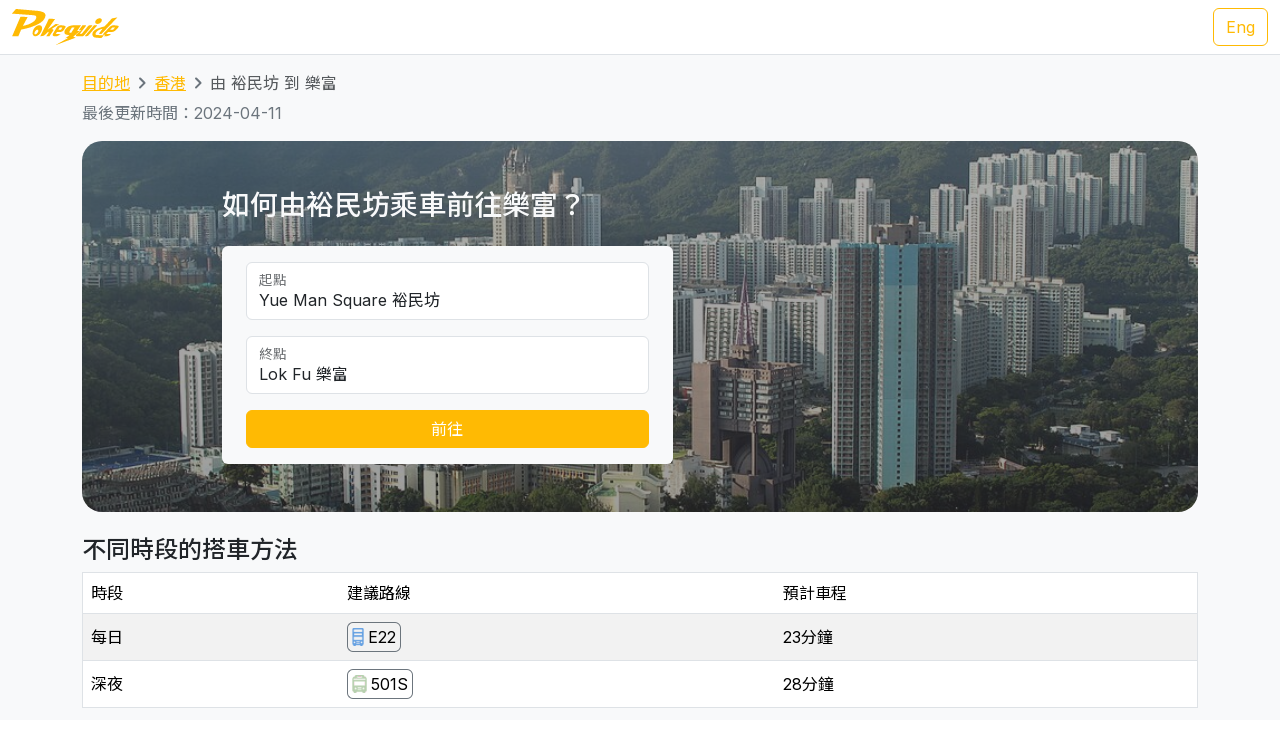

--- FILE ---
content_type: text/html; charset=UTF-8
request_url: https://transport.pokeguide.com/zh/%E9%A6%99%E6%B8%AF/navigate/%E8%A3%95%E6%B0%91%E5%9D%8A/%E6%A8%82%E5%AF%8C
body_size: 15260
content:
<!doctype html><html lang="zh"><head><meta charset="utf-8"/><meta http-equiv="x-ua-compatible" content="ie=edge"/><meta name="viewport" content="width=device-width,minimum-scale=1,initial-scale=1"/><meta property="description" content="本網站教你如何由裕民坊乘車前往樂富，例如正常時段是 E22 城巴，深夜是 501S 專線小巴。我們網羅不同地區的主要交通資訊，令你易於安排行程。Pokeguide 最齊全點對點交通搜尋，包括巴士、地鐵、小巴、渡輪和免費接駁巴士等公共交通工具，並提供AI實時到站時間。Pokeguide 會推介最快地鐵車廂車門位置，及使用超簡易方便AR相機導航令你於路面也不會迷路！"/><meta property="og:description" content="本網站教你如何由裕民坊乘車前往樂富，例如正常時段是 E22 城巴，深夜是 501S 專線小巴。我們網羅不同地區的主要交通資訊，令你易於安排行程。Pokeguide 最齊全點對點交通搜尋，包括巴士、地鐵、小巴、渡輪和免費接駁巴士等公共交通工具，並提供AI實時到站時間。Pokeguide 會推介最快地鐵車廂車門位置，及使用超簡易方便AR相機導航令你於路面也不會迷路！"/><meta property="og:type" content="article"/><meta property="og:url" content="/"/><meta property="og:site_name" content="Pokeguide"/><meta property="og:locale" content="zh"/><meta property="al:ios:url" content="pokeguide://?start_lat=22.31408&amp;start_lng=114.22486&amp;start_place_name=%E8%A3%95%E6%B0%91%E5%9D%8A&amp;end_lat=22.338683&amp;end_lng=114.188176&amp;end_place_name=%E6%A8%82%E5%AF%8C&amp;action=navigate&amp;mode=start_end&amp;city_code=hk"><meta property="al:ios:app_store_id" content="1007055917"><meta property="al:ios:app_name" content="Pokeguide"><meta property="al:android:url" content="pokeguide://?start_lat=22.31408&amp;start_lng=114.22486&amp;start_place_name=%E8%A3%95%E6%B0%91%E5%9D%8A&amp;end_lat=22.338683&amp;end_lng=114.188176&amp;end_place_name=%E6%A8%82%E5%AF%8C&amp;action=navigate&amp;mode=start_end&amp;city_code=hk"><meta property="al:android:package" content="com.pokeguide.pokeguide"><meta property="al:android:app_name" content="Pokeguide"><meta name="keywords" content="香港, 由 裕民坊 到 樂富 交通, 導航, 實時到站時間, 地鐵, 巴士, 專線小巴, 紅Van, 輕鐵, 纜車, 山頂纜車, 電車, 接駁巴士, 免費穿梭巴士, 穿梭巴士, 渡輪, 九巴, 城巴, 新巴, 昂坪360, navigation, real-time ETA, MTR, bus, green minibus, red van, light rail, cable car, peak tram, tram, shuttle, shuttle bus, free shuttle bus, ferry, kmb, citybus, nwfb, bravo bus, ngong ping 360"/><meta name="og:keywords" content="香港, 由 裕民坊 到 樂富 交通, 導航, 實時到站時間, 地鐵, 巴士, 專線小巴, 紅Van, 輕鐵, 纜車, 山頂纜車, 電車, 接駁巴士, 免費穿梭巴士, 穿梭巴士, 渡輪, 九巴, 城巴, 新巴, 昂坪360, navigation, real-time ETA, MTR, bus, green minibus, red van, light rail, cable car, peak tram, tram, shuttle, shuttle bus, free shuttle bus, ferry, kmb, citybus, nwfb, bravo bus, ngong ping 360"/><script>(function(w,d,s,l,i){w[l]=w[l]||[];w[l].push({'gtm.start': new Date().getTime(),event:'gtm.js'});var f=d.getElementsByTagName(s)[0], j=d.createElement(s),dl=l!='dataLayer'?'&l='+l:'';j.async=true;j.src='https://www.googletagmanager.com/gtm.js?id='+i+dl;f.parentNode.insertBefore(j,f); })(window,document,'script','dataLayer','GTM-THFR3RJ');</script><link rel="canonical" href="/zh/%E9%A6%99%E6%B8%AF/navigate/%E8%A3%95%E6%B0%91%E5%9D%8A/%E6%A8%82%E5%AF%8C"><link rel="alternate" href="/en/hong_kong/navigate/yue-man-square/lok-fu" hreflang="en"><script type="application/ld+json">{"@context":"https://schema.org","@type":"BreadcrumbList","itemListElement":[{"@type":"ListItem","position":1,"name":"目的地","item":"https://transport.pokeguide.com/zh"},{"@type":"ListItem","position":2,"name":"香港","item":"https://transport.pokeguide.com/zh/%E9%A6%99%E6%B8%AF"},{"@type":"ListItem","position":3,"name":"由 裕民坊 到 樂富","item":"https://transport.pokeguide.com/zh/%E9%A6%99%E6%B8%AF/navigate/%E8%A3%95%E6%B0%91%E5%9D%8A/%E6%A8%82%E5%AF%8C"}]}</script><link rel="icon" href="https://transport.pokeguide.com/img/appiconset/app_icon_60.png" sizes="60x60" /><link rel="icon" href="https://transport.pokeguide.com/img/appiconset/app_icon_120.png" sizes="120x120" /><link rel="icon" href="https://transport.pokeguide.com/img/appiconset/app_icon_180.png" sizes="180x180" /><link rel="apple-touch-icon" sizes="180x180" href="https://transport.pokeguide.com/img/appiconset/app_icon_180.png" /><link rel="shortcut icon" href="https://transport.pokeguide.com/favicon.ico" type="image/x-icon" /><link rel="preconnect" href="https://fonts.googleapis.com"><link rel="preconnect" href="https://fonts.gstatic.com" crossorigin><link href="https://fonts.googleapis.com/css2?family=Inter:wght@300;400;500;600;700;800;900&display=swap" rel="stylesheet"><link href="https://fonts.googleapis.com/css2?family=Noto+Sans+HK:wght@100;300;400;500;700;900&display=swap" rel="stylesheet"><meta property="og:title" content="Pokeguide | 由 裕民坊 到 樂富 的交通" /><title>Pokeguide | 由 裕民坊 到 樂富 的交通</title><link href="/storage/css/bootstrap.min.css" rel="stylesheet"><link rel="stylesheet" href="https://cdn.jsdelivr.net/npm/swiper@11/swiper-bundle.min.css" /><link href="/storage/css/app.css" rel="stylesheet"><style> :root{--pg-65A1E2: invert(73%) sepia(71%) saturate(2976%) hue-rotate(184deg) brightness(94%) contrast(88%);--pg-92D685: invert(100%) sepia(7%) saturate(5343%) hue-rotate(40deg) brightness(89%) contrast(81%);}* { --bs-border-radius: 0.375rem !important; }</style><link rel="stylesheet" href="https://unpkg.com/leaflet@1.9.4/dist/leaflet.css" integrity="sha256-p4NxAoJBhIIN+hmNHrzRCf9tD/miZyoHS5obTRR9BMY=" crossorigin=""/><script src="https://unpkg.com/leaflet@1.9.4/dist/leaflet.js" integrity="sha256-20nQCchB9co0qIjJZRGuk2/Z9VM+kNiyxNV1lvTlZBo=" crossorigin=""></script></head><body><noscript><iframe src="https://www.googletagmanager.com/ns.html?id=GTM-THFR3RJ" height="0" width="0" style="display:none;visibility:hidden"></iframe></noscript><header class="navbar navbar-expand-lg navbar-dark sticky-top border-bottom"><nav class="container-xxl flex-wrap flex-lg-nowrap" aria-label="Main navigation"><a class="navbar-brand p-0 me-0 me-lg-2" href="/" aria-label="Pokeguide"><img src="/storage/img/pokeguide_logo.svg" alt="Pokeguide" height="36" width="107" /></a><div class="d-flex"><a href="/en/hong_kong/navigate/yue-man-square/lok-fu" class="btn btn-outline-warning">Eng</a></div></nav></header><div class="bg-light"><div class="container pb-4"><nav aria-label="breadcrumb" class="pt-3"><ol class="breadcrumb"><li class="breadcrumb-item text-secondary"><a href="/zh">目的地</a></li><li class="breadcrumb-item text-secondary"><a href="/zh/%E9%A6%99%E6%B8%AF">香港</a></li><li class="breadcrumb-item active" aria-current="page">由 裕民坊 到 樂富</li></ol></nav><p class="text-secondary">最後更新時間：2024-04-11</p><div class="d-flex flex-column flex-md-row justify-content-center align-items-center mt-2 top-image w-100 px-5 px-md-3 py-5" style="background-image: linear-gradient(360deg, rgba(61, 61, 61, 0.5),rgba(97, 97, 97, 0.5)),url(/storage/img/hk/transport_poi/1710.png);"><div class="col-12 col-md-5 col-lg-5 d-flex flex-column rounded-2"><h3 class="text-center text-md-start text-light fw-medium mb-4">如何由裕民坊乘車前往樂富？</h3><div class="bg-light w-100 rounded-2 px-4 py-3"><div class="form-floating mb-3"><input type="search" class="form-control" id="startLocation" value="Yue Man Square 裕民坊" list="pois"><label for="startLocation">起點</label></div><div class="form-floating mb-3"><input type="search" class="form-control" id="endLocation" value="Lok Fu 樂富" list="pois"><label for="endLocation">終點</label></div><datalist id="pois"><option value="Kennedy Town 堅尼地城" slug="堅尼地城"></option><option value="The University of Hong Kong 香港大學" slug="香港大學"></option><option value="Shek Tong Tsui 石塘咀" slug="石塘咀"></option><option value="Sai Wan/Sai Ying Pun 西環/西營盤" slug="西環-西營盤"></option><option value="Mid-Levels West 西半山" slug="西半山"></option><option value="Tung Wah Hospital 東華醫院" slug="東華醫院"></option><option value="Sheung Wan 上環" slug="上環"></option><option value="Central 中環" slug="中環"></option><option value="Central Mid-Levels 中環半山" slug="中環半山"></option><option value="Victoria Peak 山頂/太平山" slug="山頂-太平山"></option><option value="Admiralty/Tamar 金鐘/添馬" slug="金鐘-添馬"></option><option value="Wan Chai 灣仔" slug="灣仔"></option><option value="Wan Chai Pier/Exhibition Centre Station 灣仔碼頭/會展站" slug="灣仔碼頭-會展站"></option><option value="SOGO Causeway Bay 銅鑼灣崇光百貨" slug="銅鑼灣-崇光百貨"></option><option value="Happy Valley 跑馬地" slug="跑馬地"></option><option value="Tai Hang 大坑" slug="大坑"></option><option value="Tin Hau 天后" slug="天后"></option><option value="Fortress Hill 炮台山" slug="炮台山"></option><option value="North Point 北角" slug="北角"></option><option value="Braemar Hill 寶馬山" slug="寶馬山"></option><option value="Quarry Bay 鰂魚涌" slug="鰂魚涌"></option><option value="Tai Koo City 太古城" slug="太古城"></option><option value="Sai Wan Ho 西灣河" slug="西灣河"></option><option value="Shau Kei Wan 筲箕灣" slug="筲箕灣"></option><option value="Heng Fa Chuen 杏花邨" slug="杏花邨"></option><option value="Chai Wan 柴灣" slug="柴灣"></option><option value="Siu Sai Wan 小西灣" slug="小西灣"></option><option value="Queen Mary Hospital 瑪麗醫院" slug="瑪麗醫院"></option><option value="Cyberport 數碼港" slug="數碼港"></option><option value="Chi Fu Fa Yuen 置富花園" slug="置富花園"></option><option value="Wah Fu Estate 華富邨" slug="華富邨"></option><option value="Aberdeen 香港仔" slug="香港仔"></option><option value="Lei Tung Estate 利東邨" slug="利東邨"></option><option value="South Horizons 海怡半島" slug="海怡半島"></option><option value="Wong Chuk Hang 黃竹坑" slug="黃竹坑"></option><option value="Ocean Park (Main Entrance) 海洋公園 (正門)" slug="海洋公園"></option><option value="Stanley 赤柱" slug="赤柱"></option><option value="Shek O 石澳" slug="石澳"></option><option value="Jardine&#039;s Lookout 渣甸山" slug="渣甸山"></option><option value="Tsim Sha Tsui 尖沙咀" slug="尖沙咀"></option><option value="Jordan 佐敦" slug="佐敦"></option><option value="Kowloon Airport Express Station 九龍機鐵站" slug="九龍機鐵站"></option><option value="Western Harbour Tunnel 西區海底隧道" slug="西區海底隧道"></option><option value="West Kowloon Cultural Area 西九文化區" slug="西九文化區"></option><option value="West Kowloon HSR Station 西九龍高鐵站" slug="西九龍高鐵站"></option><option value="Ferry Point/Austin 渡船角/柯士甸" slug="渡船角-柯士甸"></option><option value="The Polytechnic University of Hong Kong 香港理工大學" slug="香港理工大學"></option><option value="Hung Hom Station 紅磡站" slug="紅磡站"></option><option value="Cross Harbour Tunnel 海底隧道" slug="海底隧道"></option><option value="Yau Ma Tei Station 油麻地站" slug="油麻地"></option><option value="Mong Kok 旺角" slug="旺角"></option><option value="Prince Edward Station 太子站" slug="太子站"></option><option value="Olympic Station 奧運站" slug="奧運站"></option><option value="Sham Shui Po 深水埗" slug="深水埗"></option><option value="Nam Cheong Station 南昌站" slug="南昌"></option><option value="Cheung Sha Wan Station 長沙灣站" slug="長沙灣"></option><option value="So Uk Estate 蘇屋邨" slug="蘇屋邨"></option><option value="Lai Chi Kok Station 荔枝角站" slug="荔枝角"></option><option value="Hoi Lai Estate 海麗邨" slug="海麗邨"></option><option value="Mei Foo 美孚" slug="美孚"></option><option value="Chak On Estate 澤安邨" slug="澤安邨"></option><option value="Shek Kip Mei 石硤尾" slug="石硤尾"></option><option value="Kowloon Tong Station 九龍塘站" slug="九龍塘"></option><option value="Lok Fu 樂富" slug="樂富"></option><option value="Tsui Chuk Garden 翠竹花園" slug="翠竹花園"></option><option value="Wong Tai Sin 黃大仙" slug="黃大仙"></option><option value="Kowloon Hospital 九龍醫院" slug="九龍醫院"></option><option value="Kowloon City Pier 九龍城碼頭" slug="九龍城碼頭"></option><option value="Regal Oriental Hotel 富豪東方酒店" slug="富豪東方酒店"></option><option value="Sung Wong Toi Station 宋皇臺站" slug="宋皇臺"></option><option value="Ma Tau Wai 馬頭圍" slug="馬頭圍"></option><option value="Ma Tau Kok 馬頭角" slug="馬頭角"></option><option value="To Kwa Wan Market 土瓜灣街市" slug="土瓜灣"></option><option value="Ho Man Tin Station 何文田站" slug="何文田"></option><option value="Whampoa Garden 黃埔花園" slug="黃埔花園"></option><option value="Tsz Wan Shan 慈雲山" slug="慈雲山"></option><option value="Diamond Hill Station 鑽石山站" slug="鑽石山"></option><option value="San Po Kong 新蒲崗" slug="新蒲崗"></option><option value="Kai Tak Station 啟德站" slug="啟德"></option><option value="Kai Tak Cruise Terminal 啟德郵輪碼頭" slug="啟德郵輪碼頭"></option><option value="Ngau Chi Wan/Choi Hung Station 牛池灣/彩虹站" slug="牛池灣-彩虹站"></option><option value="KITEC 九龍灣國際展貿中心" slug="九龍灣國際展貿中心"></option><option value="Megabox MegaBox" slug="megabox"></option><option value="Hong Kong Children&#039;s Hospital 香港兒童醫院" slug="香港兒童醫院"></option><option value="Kowloon Bay Station 九龍灣站" slug="九龍灣"></option><option value="Lok Wah Estate 樂華邨" slug="樂華邨"></option><option value="Ngau Tau Kok Station 牛頭角站" slug="牛頭角"></option><option value="Tsui Ping North Estate 翠屏北邨" slug="翠屏北邨"></option><option value="Tsui Ping South Estate 翠屏南邨" slug="翠屏南邨"></option><option value="Yue Man Square 裕民坊" slug="裕民坊"></option><option value="Kwun Tong Station 觀塘站" slug="觀塘"></option><option value="Laguna City 麗港城" slug="麗港城"></option><option value="Lam Tin Station 藍田站" slug="藍田"></option><option value="Eastern Harbour Crossing 東區海底隧道" slug="東區海底隧道"></option><option value="Yau Tong Station 油塘站" slug="油塘"></option><option value="Lei Yue Mun Estate 鯉魚門邨" slug="鯉魚門"></option><option value="Lam Tin Estate 藍田邨" slug="藍田邨"></option><option value="Po Tat Estate 寶達邨" slug="寶達邨"></option><option value="Sau Mau Ping 秀茂坪" slug="秀茂坪"></option><option value="On Tat Estate 安達邨" slug="安達邨"></option><option value="On Tai Estate 安泰邨" slug="安泰邨"></option><option value="Shun Lee Estate 順利邨" slug="順利邨"></option><option value="Shun Tin Estate 順天邨" slug="順天邨"></option><option value="Choi Wan Estate 彩雲邨" slug="彩雲邨"></option><option value="Choi Fuk Estate 彩福邨" slug="彩福邨"></option><option value="Tiu Keng Leng 調景嶺" slug="調景嶺"></option><option value="Tseung Kwan O Town Centre 將軍澳市中心" slug="將軍澳"></option><option value="Hang Hau 坑口" slug="坑口"></option><option value="Po Lam 寶琳" slug="寶琳"></option><option value="Chui Lam Estate 翠林邨" slug="翠林邨"></option><option value="Hong Sing Garden 康盛花園" slug="康盛花園"></option><option value="LOHAS Park 日出康城" slug="日出康城"></option><option value="Tseung Kwan O Industrial Estate 將軍澳工業邨" slug="將軍澳工業邨"></option><option value="The Hong Kong University of Science and Technology 香港科技大學" slug="香港科技大學"></option><option value="Sai Kung Town Centre 西貢市中心" slug="西貢"></option><option value="Pak Tam Chung 北潭涌" slug="北潭涌"></option><option value="Worldwide Gardens 世界花園" slug="世界花園"></option><option value="Tai Wai 大圍" slug="大圍"></option><option value="Che Kung Temple 車公廟" slug="車公廟"></option><option value="Che Kung Temple Station 車公廟站" slug="車公廟站"></option><option value="Sun Tin Wai Estate 新田圍邨" slug="新田圍邨"></option><option value="Sha Tin Wai Station 沙田圍站" slug="沙田圍"></option><option value="Shui Chuen O Estate 水泉澳邨" slug="水泉澳邨"></option><option value="Shatin Town Centre 沙田市中心" slug="沙田"></option><option value="Sha Tin Station 沙田站" slug="沙田站"></option><option value="City One Station 第一城站" slug="第一城站"></option><option value="City One Shatin 沙田第一城" slug="沙田第一城"></option><option value="The Hang Seng University of Hong Kong 香港恒生大學" slug="香港恒生大學"></option><option value="Shek Mun 石門" slug="石門"></option><option value="Fo Tan Station 火炭站" slug="火炭"></option><option value="Sha Tin Lodge 沙田山莊" slug="沙田山莊"></option><option value="Chun Yeung Estate 駿洋邨" slug="駿洋邨"></option><option value="Sui Wo Court 穗禾苑" slug="穗禾苑"></option><option value="Greenwood Terrace 華翠園" slug="華翠園"></option><option value="Kau To Shan 九肚山" slug="九肚山"></option><option value="Tai Shui Hang 大水坑" slug="大水坑"></option><option value="Heng On Station 恒安站" slug="恒安"></option><option value="Yiu On Estate 耀安邨" slug="耀安邨"></option><option value="Ma On Shan Town Centre 馬鞍山市中心" slug="馬鞍山"></option><option value="Wu Kai Sha Station 烏溪沙站" slug="烏溪沙"></option><option value="Nai Chung 泥涌" slug="泥涌"></option><option value="University Station 大學站" slug="中文大學"></option><option value="Chung Chi Gate 崇基門" slug="崇基門"></option><option value="The University Mall 百萬大道" slug="百萬大道"></option><option value="Four Pillars 四條柱" slug="四條柱"></option><option value="New Asia College 新亞書院" slug="新亞書院"></option><option value="United College 聯合書院" slug="聯合書院"></option><option value="Shaw College 逸夫書院" slug="逸夫書院"></option><option value="Lo Kwee-Seong Integrated Biomedical Building (IBMB) 羅桂祥綜合生物醫學大樓 (IBSB)" slug="ibsb"></option><option value="Yau King Lane 優景里" slug="優景里"></option><option value="Science Park Phase 1 科學園第一期" slug="科學園"></option><option value="Pak Shek Kok 白石角" slug="白石角"></option><option value="Tai Po Market Station 大埔墟站" slug="大埔墟"></option><option value="Tai Po Central 大埔中心" slug="大埔"></option><option value="Tai Po Nethersole Hospital 大埔那打素醫院" slug="大埔那打素醫院"></option><option value="Tai Po Industrial Estate Bus Terminus 大埔工業邨總站" slug="大埔工業邨"></option><option value="The Education University of Hong Kong 香港教育大學" slug="教育大學"></option><option value="Tai Wo 太和" slug="太和"></option><option value="Hong Lok Yuen 康樂園" slug="康樂園"></option><option value="Lam Tsuen 林村" slug="林村"></option><option value="Fanling Station 粉嶺站" slug="粉嶺"></option><option value="Luen Wo Market, Fanling 粉嶺聯和墟" slug="聯和墟"></option><option value="Queen&#039;s Hill 皇后山" slug="皇后山"></option><option value="Sha Tau Kok 沙頭角" slug="沙頭角"></option><option value="Northern Hospital 北區醫院" slug="北區醫院"></option><option value="Fairview Park 錦綉花園" slug="錦綉花園"></option><option value="Kam Sheung Road Station 錦上路站" slug="錦上路"></option><option value="Yuen Long Station 元朗站" slug="元朗站"></option><option value="Yuen Long Main Road 元朗大馬路" slug="元朗大馬路"></option><option value="Long Ping 朗屏" slug="朗屏"></option><option value="Yuen Long Industrial Estate 元朗工業邨" slug="元朗工業邨"></option><option value="Tin Shui Wai Station 天水圍站" slug="天水圍站"></option><option value="Tin Shui Wai Town Centre 天水圍市中心" slug="天水圍"></option><option value="Wetland Park 濕地公園" slug="濕地公園"></option><option value="Lau Fau Shan 流浮山" slug="流浮山"></option><option value="Hung Shui Kiu 洪水橋" slug="洪水橋"></option><option value="Siu Hong 兆康" slug="兆康"></option><option value="Tuen Mun Town Centre 屯門市中心" slug="屯門"></option><option value="Tuen Mun Station 屯門站" slug="屯門站"></option><option value="Shan King Estate 山景邨" slug="山景邨"></option><option value="Lung Mun Oasis 龍門居" slug="龍門居"></option><option value="Sam Shing 三聖" slug="三聖"></option><option value="Tuen Mun Swimming Pool 屯門游泳池" slug="屯門游泳池"></option><option value="Tuen Mun Pier 屯門碼頭" slug="屯門碼頭"></option><option value="Tsuen Wan West Station 荃灣西站" slug="荃灣西"></option><option value="Tsuen King Circuit 荃景圍" slug="荃景圍"></option><option value="Tsuen Wan Station 荃灣站" slug="荃灣"></option><option value="Riviera Gardens 海濱花園" slug="海濱花園"></option><option value="Tai Wo Hau Estate 大窩口邨" slug="大窩口"></option><option value="Lei Muk Shue Estate 梨木樹邨" slug="梨木樹"></option><option value="Shek Yam Estate 石蔭邨" slug="石蔭"></option><option value="Shek Lei Estate 石籬邨" slug="石籬"></option><option value="Kwai Chung Estate 葵涌邨" slug="葵涌邨"></option><option value="Kwai Hing Station 葵興站" slug="葵興站"></option><option value="Kwai Shing East 葵盛東" slug="葵盛東"></option><option value="Kwai Shing West 葵盛西" slug="葵盛西"></option><option value="Kwai Fong Station 葵芳站" slug="葵芳站"></option><option value="Lai King 荔景" slug="荔景"></option><option value="Princess Margaret Hospital (Lai King) 瑪嘉烈醫院 (荔景)" slug="瑪嘉烈醫院-荔景"></option><option value="Kwai Chung Hospital 葵涌醫院" slug="葵涌醫院"></option><option value="Princess Margaret Hospital 瑪嘉烈醫院" slug="瑪嘉烈醫院"></option><option value="Tsing Yi Station 青衣站" slug="青衣站"></option><option value="Cheung Hong Estate 長康邨" slug="長康邨"></option><option value="Mayfair Gardens 美景花園" slug="美景花園"></option><option value="Ma Wan 馬灣" slug="馬灣"></option><option value="Yan O Station 欣澳站" slug="欣澳站"></option><option value="Disneyland Resort 迪士尼" slug="迪士尼"></option><option value="Discovery Bay 愉景灣" slug="愉景灣"></option><option value="Mui Wo Pier 梅窩碼頭" slug="梅窩碼頭"></option><option value="Hei Ling Chau 喜靈洲" slug="喜靈洲"></option><option value="Ping Chau 坪洲" slug="坪洲"></option><option value="Cheung Chau 長洲" slug="長洲"></option><option value="Ngong Ping 昂坪" slug="昂坪"></option><option value="Tai O 大澳" slug="大澳"></option><option value="Tung Chung Town Centre 東涌市中心" slug="東涌市中心"></option><option value="Tung Chung East (Ying Tung Estate) 東涌東 (迎東邨)" slug="東涌東-迎東邨"></option><option value="Yat Tung Estate 逸東邨" slug="逸東邨"></option><option value="Mun Tung Estate 滿東邨" slug="滿東邨"></option><option value="HK-ZH-MC Bridge 港珠澳大橋" slug="港珠澳大橋"></option><option value="Airport Concourse 機場大堂" slug="機場"></option><option value="Yung Shue Wan, Lamma Island 南丫島榕樹灣" slug="南丫島榕樹灣"></option><option value="Sok Kwu Wan, Lamma Island 南丫島索罟灣" slug="南丫島索罟灣"></option><option value="Sheung Shui Station 上水站" slug="上水站"></option><option value="Tsat Tsz Mui 七姊妹" slug="七姊妹"></option><option value="Repulse Bay 淺水灣" slug="淺水灣"></option><option value="Lo Wu 羅湖" slug="羅湖"></option><option value="Lok Ma Chau Lookout 落馬洲瞭望台" slug="落馬洲瞭望台"></option><option value="Tai Fu Tai 大夫第" slug="大夫第"></option><option value="Chuen Lung 川龍" slug="川龍"></option></datalist><button id="navigate-button" class="btn btn-warning w-100" onclick="navigateBetweenPois()">前往</button></div></div><div id="navigate-map" class="col-11 col-md-5 col-lg-4 ms-md-4 mt-5 mt-md-0" style="aspect-ratio: 1; border-radius: 24px"></div></div><h4 class="mt-4">不同時段的搭車方法</h4><table class="table mb-0 table-striped border"><thead><tr><td>時段</td><td>建議路線</td><td>預計車程</td></tr></thead><tr><td class="align-middle">每日</td><td class="tooltip-container align-middle"><span class="align-items-stretch d-inline-block" style="font-size: 0"><span class="d-inline-block border-start border-top border-bottom border-secondary rounded-start ps-1" style="height: 30px; font-size: 16px; line-height: 28px"><span tabindex="0" data-bs-toggle="tooltip" data-bs-placement="top" title="城巴"><img src="/img/transport_type/icon_bus.png" height="18" style="margin-bottom: 0.25rem; filter: var(--pg-65A1E2);" alt="城巴"></span></span><span class="d-inline-block border-end border-top border-bottom border-secondary rounded-end px-1" style="height: 30px; font-size: 16px; line-height: 28px">E22</span></span></td><td class="align-middle">23分鐘</td></tr><tr><td class="align-middle">深夜</td><td class="tooltip-container align-middle"><span class="align-items-stretch d-inline-block" style="font-size: 0"><span class="d-inline-block border-start border-top border-bottom border-secondary rounded-start ps-1" style="height: 30px; font-size: 16px; line-height: 28px"><span tabindex="0" data-bs-toggle="tooltip" data-bs-placement="top" title="專線小巴"><img src="/img/transport_type/icon_minibus.png" height="18" style="margin-bottom: 0.25rem; filter: var(--pg-92D685);" alt="專線小巴"></span></span><span class="d-inline-block border-end border-top border-bottom border-secondary rounded-end px-1" style="height: 30px; font-size: 16px; line-height: 28px">501S</span></span></td><td class="align-middle">28分鐘</td></tr></table><h4 class="mt-3">香港地鐵／巴士和其他交通服務</h4><div id="operator-swiper" class="swiper d-flex flex-row align-items-center"><div id="operator-swiper-button-prev" class="swiper-button-prev"></div><div id="card-container" class="swiper-wrapper flex-fill w-100"><a class="swiper-slide d-flex flex-column align-items-center card text-reset text-decoration-none" href="https://www.mtr.com.hk/ch/customer/services/routemap_index.html"><img src="/storage/img/hk/transport_operator/14.png?w=256" class="card-img-top flex-fill card-image" alt=""><div class="card-body flex-fill w-100 d-flex flex-column align-items-center"><h5 class="card-title text-center">輕鐵</h5><p class="card-text">輕鐵（全稱輕便鐵路，前稱九廣輕鐵，《香港法例》上則稱為西北鐵路）是香港一個位於新界西北運轉的輕型鐵路系統，高速的無閉塞輕鐵系統之一，行駛於新界西的屯門區及元朗區，總長度36.15公里，68個車站。</p></div></a><a class="swiper-slide d-flex flex-column align-items-center card text-reset text-decoration-none" href="https://www.kmb.hk/"><img src="/storage/img/hk/transport_operator/11.png?w=256" class="card-img-top flex-fill card-image" alt=""><div class="card-body flex-fill w-100 d-flex flex-column align-items-center"><h5 class="card-title text-center">九巴</h5><p class="card-text">九龍巴士（一九三三）有限公司（縮寫：KMB，通稱：九巴）為載通國際控股公司旗下，是香港首兩間專營巴士公司（另一間為中華汽車），於1933年成立；主要經營九龍及新界的專營巴士服務（離島區除外），但並沒有經營來往港島範圍內的路線，唯獨港島往新界或九龍的非聯營及節日路線只有不足30條，目的地大致為元朗、上水、荃灣等地，截至2022年1月現經營402條巴士路線及共有約4000部巴士，是香港最大的專營巴士公司，同時，與龍運巴士為姊妹公司。</p></div></a><a class="swiper-slide d-flex flex-column align-items-center card text-reset text-decoration-none" href="https://www.mtr.com.hk/ch/customer/main/index.html"><img src="/storage/img/hk/transport_operator/18.png?w=256" class="card-img-top flex-fill card-image" alt=""><div class="card-body flex-fill w-100 d-flex flex-column align-items-center"><h5 class="card-title text-center">地鐵</h5><p class="card-text">香港的鐵路網絡包括九個不同的鐵路線路，涵蓋香港主要的地區和郊區。這些線路包括港島線、觀塘線、荃灣線、將軍澳線、東鐵線、屯馬線、南港島線、東涌線和機場快線。</p></div></a><a class="swiper-slide d-flex flex-column align-items-center card text-reset text-decoration-none" href="https://www.starferry.com.hk/tc/home"><img src="/storage/img/hk/transport_operator/26.png?w=256" class="card-img-top flex-fill card-image" alt=""><div class="card-body flex-fill w-100 d-flex flex-column align-items-center"><h5 class="card-title text-center">天星小輪</h5><p class="card-text">天星小輪，是香港歷史最悠久的渡海小輪公司，1898年5月1日起在維多利亞港兩岸提供服務，載客來往香港島及九龍。現時小輪設有兩條航線，分別由中環／灣仔來往尖沙咀。</p></div></a><a class="swiper-slide d-flex flex-column align-items-center card text-reset text-decoration-none" href="https://www.np360.com.hk/"><img src="/storage/img/hk/transport_operator/21.png?w=256" class="card-img-top flex-fill card-image" alt=""><div class="card-body flex-fill w-100 d-flex flex-column align-items-center"><h5 class="card-title text-center">昂坪360</h5><p class="card-text">昂坪360，是香港一個連接大嶼山東涌及昂坪的架空索道系統，包括昂坪纜車及其相關的旅遊設施昂坪市集等，其中昂坪纜車是亞洲最長的雙纜索纜車系統。</p></div></a><a class="swiper-slide d-flex flex-column align-items-center card text-reset text-decoration-none" href="https://www.citybus.com.hk/home/default.aspx?intLangID=2"><img src="/storage/img/hk/transport_operator/1.png?w=256" class="card-img-top flex-fill card-image" alt=""><div class="card-body flex-fill w-100 d-flex flex-column align-items-center"><h5 class="card-title text-center">城巴</h5><p class="card-text">城巴有限公司，是香港匯達交通服務旗下的一家巴士公司，為香港境內現時四間專營巴士公司之一，路線網絡覆蓋全港18區，並同時提供非專營巴士服務和巴士租賃服務。</p></div></a><a class="swiper-slide d-flex flex-column align-items-center card text-reset text-decoration-none" href="https://www.hktramways.com/tc/"><img src="/storage/img/hk/transport_operator/28.png?w=256" class="card-img-top flex-fill card-image" alt=""><div class="card-body flex-fill w-100 d-flex flex-column align-items-center"><h5 class="card-title text-center">電車</h5><p class="card-text">香港電車是香港的一個路面電車系統，來往香港島東區的筲箕灣至中西區的堅尼地城，另有環形支線來往跑馬地，每日平均接載18萬人次的乘客，是全球現存唯一全數採用雙層電車的電車系統及最大的服務中雙層電車車隊。</p></div></a><a class="swiper-slide d-flex flex-column align-items-center card text-reset text-decoration-none" href="https://www.thepeak.com.hk/zh-hant"><img src="/storage/img/hk/transport_operator/24.png?w=256" class="card-img-top flex-fill card-image" alt=""><div class="card-body flex-fill w-100 d-flex flex-column align-items-center"><h5 class="card-title text-center">山頂纜車</h5><p class="card-text">山頂纜車是香港開埠後第一種運作的機動公共運輸工具及亞洲第一條地面纜車，於1888年5月30日起運作至今，來往香港島中環花園道和太平山爐峰峽。</p></div></a><a class="swiper-slide d-flex flex-column align-items-center card text-reset text-decoration-none" href="https://www.sunferry.com.hk/zh"><img src="/storage/img/hk/transport_operator/5.png?w=256" class="card-img-top flex-fill card-image" alt=""><div class="card-body flex-fill w-100 d-flex flex-column align-items-center"><h5 class="card-title text-center">新渡輪</h5><p class="card-text">新渡輪服務有限公司是香港渡輪公司，於1999年11月23日成立，並於2000年1月15日接辦原本由油蔴地小輪所經營的渡輪航線，成為香港境內最大渡輪服務經營者。</p></div></a><a class="swiper-slide d-flex flex-column align-items-center card text-reset text-decoration-none" href="https://hkkf.com.hk/"><img src="/storage/img/hk/transport_operator/8.png?w=256" class="card-img-top flex-fill card-image" alt=""><div class="card-body flex-fill w-100 d-flex flex-column align-items-center"><h5 class="card-title text-center">港九小輪</h5><p class="card-text">港九小輪控股有限公司，簡稱港九小輪，是香港一家渡輪公司，主要經營來自南丫島與香港島之間的客運服務。港九小輪成立於1998年6月，由多家船務公司及船廠公司合組而成，包括：財利船廠、港洋船務、聯合船務、翠華船務、裕發海事工程、大基海事工程及羅衍瑩等。</p></div></a><a class="swiper-slide d-flex flex-column align-items-center card text-reset text-decoration-none" href="https://www.nlb.com.hk/"><img src="/storage/img/hk/transport_operator/19.png?w=256" class="card-img-top flex-fill card-image" alt=""><div class="card-body flex-fill w-100 d-flex flex-column align-items-center"><h5 class="card-title text-center">新大嶼山巴士</h5><p class="card-text">新大嶼山巴士（1973）有限公司（縮寫：NLB，簡稱：大嶼山巴士、嶼巴和新嶼巴），是香港第三間專營巴士公司，服務範圍主要於大嶼山，也經營元朗、天水圍來往深圳灣口岸的路線。</p></div></a><a class="swiper-slide d-flex flex-column align-items-center card text-reset text-decoration-none" href="http://www.pitcl.com.hk/tc/bus_service.php"><img src="/storage/img/hk/transport_operator/23.png?w=256" class="card-img-top flex-fill card-image" alt=""><div class="card-body flex-fill w-100 d-flex flex-column align-items-center"><h5 class="card-title text-center">馬灣巴士</h5><p class="card-text">珀麗灣客運有限公司負責營辦香港的離島馬灣（包括島上大型私人屋苑珀麗灣）的對外交通服務，現時共營辦4條屋邨巴士路線及兩條渡輪航線。</p></div></a><a class="swiper-slide d-flex flex-column align-items-center card text-reset text-decoration-none" href="https://www.dbcommunity.hk/icms2/template?series=344"><img src="/storage/img/hk/transport_operator/3.png?w=256" class="card-img-top flex-fill card-image" alt=""><div class="card-body flex-fill w-100 d-flex flex-column align-items-center"><h5 class="card-title text-center">愉景灣巴士</h5><p class="card-text">愉景灣巴士是香港的一間巴士公司，由愉景灣的發展商香港興業國際所屬的「愉景灣交通服務有限公司」營辦，為大嶼山愉景灣提供部分24小時區內及對外交通服務。由於作為進出愉景灣的交通要道愉景灣隧道，自通車至今一直實施交通管制，限制其他車輛通行，因此「愉景灣巴士」是唯一在愉景灣地區提供陸路公共運輸服務的機構。</p></div></a><a class="swiper-slide d-flex flex-column align-items-center card text-reset text-decoration-none" href="http://www.sunbus.com.hk/tc/"><img src="/storage/img/hk/transport_operator/27.png?w=256" class="card-img-top flex-fill card-image" alt=""><div class="card-body flex-fill w-100 d-flex flex-column align-items-center"><h5 class="card-title text-center">陽光巴士</h5><p class="card-text">陽光巴士是載通國際有限公司的附屬公司。專門提供屋村巴士、員工及學童接送專車、購物商場穿梭巴士、跨境巴士營運等各種非專營巴士服務。</p></div></a></div><div id="operator-swiper-button-next" class="swiper-button-next"></div></div><div class="app-promotion-section d-flex flex-wrap px-3 px-md-5 rounded-5 pb-4 pb-md-0 pe-lg-0"><div class="app-promotion-description col-lg-6 col-md-7 col-12 d-flex flex-column justify-content-center align-items-start align-items-md-start align-items-center text-md-start text-center pt-3"><h2 class="fw-bold">香港最佳導航應用程式</h2><p>直接用 <a href="https://www.pokeguide.com/download">Pokeguide app</a> 查如何去目的地，毋需再記以上的答案，便可以找到最齊全的點對點交通搜尋，更有AI實時到站時間。</p><button type="button" class="btn btn-dark download-app-button fw-bold" data-bs-toggle="modal" data-bs-target="#promotionModal" onclick="redirect()"> 下載應用程式 <img src="/storage/img/apple_icon.svg" width="20" height="20" alt="apple icon"><img src="/storage/img/android_icon.svg" width="20" height="20" alt="android icon"></button></div><div class="col-lg-6 col-md-5 text-center position-relative overflow-hidden d-none d-md-inline app-promotion-image-container"><img src="/storage/img/promotion1.png" class="mx-auto position-relative app-promotion-image-front" alt="app demo image"><img src="/storage/img/promotion2.png" class="d-none d-lg-inline mx-auto position-relative app-promotion-image-behind" alt="app demo image 2"></div><div class="col-12 d-sm-inline d-md-none text-center"><img src="/storage/img/promotion1.png" class="app-promotion-image" alt="app demo image"></div></div></div></div><section id="redirect-app-section" class="d-block d-md-none bg-white position-fixed bottom-0 start-0 w-100 shadow-lg border-top-0 pt-2 px-2"><div class="d-flex flex-row align-items-center w-100"><button type="button" class="btn-close" aria-label="Close" onclick="document.getElementById('redirect-app-section').remove()"></button><img src="/img/app-icon.png" alt="Pokeguide Logo" class="mx-2 app-logo"><div class="d-flex flex-column flex-fill"><p class="contact-info-col flex-fill mb-0">Pokeguide - 亞洲最強交通轉乘app，考慮巴士到站時間，如何前往目的地</p><div class="d-flex flex-row align-items-center app-review-container"><img src="/img/star_fill.svg" width="16" height="16" alt="Star" /><img src="/img/star_fill.svg" width="16" height="16" alt="Star" /><img src="/img/star_fill.svg" width="16" height="16" alt="Star" /><img src="/img/star_fill.svg" width="16" height="16" alt="Star" /><img src="/img/star_half_fill.svg" width="16" height="16" alt="Half-filled star" /><p class="contact-info-col mb-0 user-metrics"> - 500K+ 用戶</p></div></div><button onclick="redirect()" type="button" class="btn btn-warning download-app-button">前往</button></div></section><footer><div class="container-fluid footer-row pb-md-5 px-5 pt-5"><div class="d-flex flex-column flex-lg-row align-items-center align-items-md-stretch align-items-lg-start"><div class="d-flex flex-column align-items-center flex-md-row align-items-md-start col-lg-8"><div class="contact-us-col mb-1 col-md-7 col-lg-6 d-flex flex-column align-items-center align-items-md-start"><img src="/storage/img/pokeguide_logo.svg" alt="Pokeguide" height="72" width="214" /><p class="pe-3 pt-2 text-center text-md-start"><u>Pokeguide</u> 最齊全點對點交通搜尋，包括巴士、地鐵、小巴、渡輪和免費接駁巴士等公共交通工具，並提供AI實時到站時間。<u>Pokeguide</u> 會推介最快地鐵車廂車門位置，及使用超簡易方便AR相機導航令你於路面也不會迷路！</p></div><div class="contact-info-col mb-3 col-md-5 col-lg-6 d-flex flex-column align-items-center align-items-md-start"><h4>聯絡我們</h4><p class="text-center text-md-start"> Email: <a href="/cdn-cgi/l/email-protection#cabaabb8bea4afb88abaa5a1afadbfa3aeafe4a9a5a7"><span class="__cf_email__" data-cfemail="a2d2c3d0d6ccc7d0e2d2cdc9c7c5d7cbc6c78cc1cdcf">[email&#160;protected]</span></a><br> Facebook: <a rel="noopener noreferrer" href="https://fb.me/PokeguideHK" target="_blank">https://fb.me/PokeguideHK</a><br> Tel: <a href="tel:85236860380">+852-3686 0380</a></p></div></div><div class="d-flex flex-column flex-md-row col-lg-4"><div class="mb-3 col-md-6 d-flex flex-column align-items-center align-items-md-start app-store-col"><h4>下載app</h4><a rel="noopener noreferrer" target="_blank" class="btn btn-outline-secondary" href="https://play.google.com/store/apps/details?id=com.pokeguide.pokeguide&amp;hl=zh-TW"><img src="/storage/img/android_icon.svg" width="20" height="20" alt="android icon"> Android </a><a rel="noopener noreferrer" target="_blank" class="btn btn-outline-secondary mt-2" href="https://itunes.apple.com/hk/app/pokeguide-your-transit-guru/id1007055917?l=zh&amp;mt=8"><img src="/storage/img/apple_icon.svg" width="20" height="20" alt="apple icon"> iOS </a></div><div class="mb-3 col-md-6 d-flex flex-column align-items-center align-items-md-start social-media-col"><h4>社交媒體</h4><a rel="noopener noreferrer" target="_blank" class="btn btn-outline-secondary" href="https://www.instagram.com/pokeguidehk/?hl=zh-hk"><img src="/img/instagram.svg" width="20" height="20" alt="android icon"> Instagram </a><a rel="noopener noreferrer" target="_blank" class="btn btn-outline-secondary mt-2" href="https://www.facebook.com/PokeguideHK"><img src="/img/facebook.svg" width="20" height="20" alt="android icon"> Facebook </a></div></div></div></div><div class="d-flex flex-column align-items-center justify-content-center flex-md-row justify-content-between px-5 py-3"><p class="copyright-text">© 2026 Pokeguide - 版權所有</p><a href="https://pokeguide.com/privacy/?language=zh" class="mt-2 mt-md-0 privacy-text"><p class="p-0 m-0">私隱政策及條款</p></a></div></footer><script data-cfasync="false" src="/cdn-cgi/scripts/5c5dd728/cloudflare-static/email-decode.min.js"></script><script src="/storage/js/bootstrap.bundle.min.js"></script><script src="/storage/js/app.js"></script><script src="https://cdn.jsdelivr.net/npm/swiper@11/swiper-bundle.min.js"></script><script>!function(){var n={},e=!1;!function(e){for(var o=0,t=(e=(e||"").split(/[\&\?]/g)).length;o<t;o++)if(e[o]){var i=e[o].split("=");n[i[0]]=void 0!==n[i[0]]?[i[1]||""].concat(n[i[0]]):i[1]||""}}(window.location.search),window.document.addEventListener("visibilitychange",(function(n){e="hidden"===window.document.visibilityState||"unloaded"===window.document.visibilityState})),window.addEventListener("blur",(function(n){e=!0}));var o={queryString:n,redirect:function(n){var o=!(!n.iosApp&&!n.iosAppStore),t=/iP(hone|ad|od)/.test(navigator.userAgent),i=!!n.android,a=/Android/.test(navigator.userAgent);if(!o||!t&&a){if(i&&/Android/.test(navigator.userAgent)){var c=n.android,d="intent://"+c.host+"#Intent;scheme="+encodeURIComponent(c.scheme)+";package="+encodeURIComponent(c.package)+";"+(c.action?"action="+encodeURIComponent(c.action)+";":"")+(c.category?"category="+encodeURIComponent(c.category)+";":"")+(c.component?"component="+encodeURIComponent(c.component)+";":"")+(c.fallback?"S.browser_fallback_url="+encodeURIComponent(c.fallback)+";":"")+"end",r=document.createElement("a");document.body.appendChild(r),r.href=d,r.click?r.click():window.location=d}}else{var p=[];n.iosApp&&p.push(n.iosApp),n.iosAppStore&&p.push(n.iosAppStore),function(n){e=!1;var o=0,t=new Date;window.location=n[o++];var i=function(){n.length>o&&setTimeout((function(){e||new Date-t>3e3||(t=new Date,window.location=n[o++],i())}),10)};i()}(p)}}};window.AppRedirect=o}();
1</script><script type="text/javascript"> function redirect(){setTimeout((() => AppRedirect.redirect(JSON.parse(atob(`[base64]`)))),500); }</script><script type="text/javascript"> document.querySelectorAll('.tooltip-container').forEach(function (e){new bootstrap.Tooltip(e, {selector: '[data-bs-toggle="tooltip"]'}); }); /* navigate stuff */ function navigateBetweenPois(){let startLocationName = document.getElementById('startLocation')?.value; let endLocationName = document.getElementById('endLocation')?.value; let allPoiChildren = document.getElementById('pois')?.children; let startSlug =""; let endSlug =""; for (const poi of allPoiChildren){if (poi.attributes.value.value === startLocationName){startSlug = poi.attributes.slug.value; }if (poi.attributes.value.value === endLocationName){endSlug = poi.attributes.slug.value; }}if (startSlug ==="" || endSlug ===""){alert("找不到地點"); return; }window.location.href = `/zh/%E9%A6%99%E6%B8%AF/navigate/${startSlug}/${endSlug}`; }/* map stuff */ document.addEventListener('DOMContentLoaded', function (){const latlngs = [ [22.31408,114.22486], [22.338683,114.188176], ]; var map = L.map('navigate-map',{zoomControl: false, dragging: false, boxZoom: false, doubleClickZoom: false, scrollWheelZoom: false, touchZoom: false, tap: false, keyboard: false, }); map.fitBounds(latlngs,{padding: [28, 28] }); /* marker icon */ let markerIcon = L.icon({ iconUrl: `/img/map_marker.png`, iconSize: [36, 36], iconAnchor: [18, 36], }); /* markers */ latlngs.forEach((latlng) => L.marker(latlng,{icon: markerIcon, interactive: false, }).addTo(map)); /* polyline */ L.polyline(latlngs,{color: '#ffffff', weight: 8, interactive: false, }).addTo(map); L.polyline(latlngs,{color: '#ffba03', weight: 6, interactive: false, }).addTo(map); /* tile layer */ L.tileLayer('https://c.basemaps.cartocdn.com/rastertiles/voyager/{z}/{x}/{y}.png',{maxZoom: 19, attribution: '&copy; <a href="http://www.openstreetmap.org/copyright">OpenStreetMap</a>' }).addTo(map); map.attributionControl.setPrefix('Pokeguide | Leaflet'); }); </script><script type="text/javascript"> document.addEventListener('DOMContentLoaded', function (){new Swiper('#operator-swiper',{initialSlide: 0, slidesPerView: 1.0, spaceBetween: 6, breakpoints: { 240: { slidesPerView: 1.2, spaceBetween: 8 }, 300: { slidesPerView: 1.4, spaceBetween: 8 }, 360: { slidesPerView: 1.6, spaceBetween: 8 }, 432: { slidesPerView: 1.8, spaceBetween: 8 }, 576: { slidesPerView: 2, spaceBetween: 10 }, 768: { slidesPerView: 3, spaceBetween: 12 }, 992: { slidesPerView: 4, spaceBetween: 16 }, 1200: { slidesPerView: 5, spaceBetween: 20 }, }, mousewheel: { forceToAxis: true }, navigation: { nextEl: '#operator-swiper-button-next', prevEl: '#operator-swiper-button-prev', }, }); });</script><script defer src="https://static.cloudflareinsights.com/beacon.min.js/vcd15cbe7772f49c399c6a5babf22c1241717689176015" integrity="sha512-ZpsOmlRQV6y907TI0dKBHq9Md29nnaEIPlkf84rnaERnq6zvWvPUqr2ft8M1aS28oN72PdrCzSjY4U6VaAw1EQ==" data-cf-beacon='{"version":"2024.11.0","token":"a458937c758b4335b4bd8f5eb7636a0c","r":1,"server_timing":{"name":{"cfCacheStatus":true,"cfEdge":true,"cfExtPri":true,"cfL4":true,"cfOrigin":true,"cfSpeedBrain":true},"location_startswith":null}}' crossorigin="anonymous"></script>
</body></html>